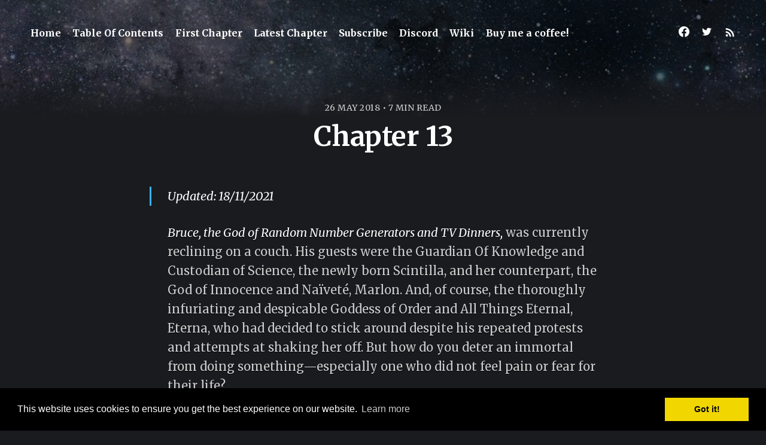

--- FILE ---
content_type: text/html; charset=utf-8
request_url: https://www.themagineer.com/chapter-13/
body_size: 12259
content:
<!DOCTYPE html>
<html lang="en">

<head>
    <meta charset="utf-8" />
    <meta http-equiv="X-UA-Compatible" content="IE=edge" />
    <meta name="viewport" content="width=device-width, initial-scale=1">
    <link rel="stylesheet" type="text/css" href="/assets/built/screen.css?v=80870a0fe2" />

    <title>Chapter 13</title>

    <link rel="canonical" href="https://www.themagineer.com/chapter-13/" />
    <meta name="referrer" content="no-referrer-when-downgrade" />
    
    <meta property="og:site_name" content="The Magineer" />
    <meta property="og:type" content="article" />
    <meta property="og:title" content="Chapter 13" />
    <meta property="og:description" content="Updated: 18/11/2021Bruce, the God of Random Number Generators and TV Dinners, was currently reclining on a couch. His guests were the Guardian Of Knowledge and Custodian of Science, the newly born Scintilla, and her counterpart, the God of Innocence and Naïveté, Marlon. And, of course, the thoroughly infuriating" />
    <meta property="og:url" content="https://www.themagineer.com/chapter-13/" />
    <meta property="og:image" content="https://www.themagineer.com/content/images/2018/06/themagineer.jpg" />
    <meta property="article:published_time" content="2018-05-26T19:11:15.000Z" />
    <meta property="article:modified_time" content="2021-11-18T12:51:49.000Z" />
    <meta property="article:tag" content="volume[0]" />
    
    <meta property="article:publisher" content="https://www.facebook.com/voodooattack" />
    <meta property="article:author" content="https://www.facebook.com/voodooattack" />
    <meta name="twitter:card" content="summary_large_image" />
    <meta name="twitter:title" content="Chapter 13" />
    <meta name="twitter:description" content="Updated: 18/11/2021Bruce, the God of Random Number Generators and TV Dinners, was currently reclining on a couch. His guests were the Guardian Of Knowledge and Custodian of Science, the newly born Scintilla, and her counterpart, the God of Innocence and Naïveté, Marlon. And, of course, the thoroughly infuriating" />
    <meta name="twitter:url" content="https://www.themagineer.com/chapter-13/" />
    <meta name="twitter:image" content="https://www.themagineer.com/content/images/2018/06/themagineer.jpg" />
    <meta name="twitter:label1" content="Written by" />
    <meta name="twitter:data1" content="Abdullah Ali" />
    <meta name="twitter:label2" content="Filed under" />
    <meta name="twitter:data2" content="volume[0]" />
    <meta name="twitter:site" content="@voodooattack" />
    <meta name="twitter:creator" content="@voodooattack" />
    <meta property="og:image:width" content="1080" />
    <meta property="og:image:height" content="1920" />
    
    <script type="application/ld+json">
{
    "@context": "https://schema.org",
    "@type": "Article",
    "publisher": {
        "@type": "Organization",
        "name": "The Magineer",
        "url": "https://www.themagineer.com/",
        "logo": {
            "@type": "ImageObject",
            "url": "https://www.themagineer.com/favicon.ico",
            "width": 48,
            "height": 48
        }
    },
    "author": {
        "@type": "Person",
        "name": "Abdullah Ali",
        "image": {
            "@type": "ImageObject",
            "url": "https://www.themagineer.com/content/images/2018/08/portrait.jpg",
            "width": 781,
            "height": 781
        },
        "url": "https://www.themagineer.com/author/abdullah/",
        "sameAs": [
            "https://www.facebook.com/voodooattack",
            "https://twitter.com/voodooattack"
        ]
    },
    "headline": "Chapter 13",
    "url": "https://www.themagineer.com/chapter-13/",
    "datePublished": "2018-05-26T19:11:15.000Z",
    "dateModified": "2021-11-18T12:51:49.000Z",
    "keywords": "volume[0]",
    "description": "&gt; Updated: 18/11/2021\nBruce, the God of Random Number Generators and TV Dinners, was currently\nreclining on a couch. His guests were the Guardian Of Knowledge and Custodian of\nScience, the newly born Scintilla, and her counterpart, the God of Innocence and\nNaïveté, Marlon. And, of course, the thoroughly infuriating and despicable\nGoddess of Order and All Things Eternal, Eterna, who had decided to stick around\ndespite his repeated protests and attempts at shaking her off. But how do you\ndeter an ",
    "mainEntityOfPage": {
        "@type": "WebPage",
        "@id": "https://www.themagineer.com/"
    }
}
    </script>

    <meta name="generator" content="Ghost 4.48" />
    <link rel="alternate" type="application/rss+xml" title="The Magineer" href="https://www.themagineer.com/rss/" />
    <script defer src="https://unpkg.com/@tryghost/portal@~1.22.0/umd/portal.min.js" data-ghost="https://www.themagineer.com/" crossorigin="anonymous"></script><style id="gh-members-styles">.gh-post-upgrade-cta-content,
.gh-post-upgrade-cta {
    display: flex;
    flex-direction: column;
    align-items: center;
    font-family: -apple-system, BlinkMacSystemFont, 'Segoe UI', Roboto, Oxygen, Ubuntu, Cantarell, 'Open Sans', 'Helvetica Neue', sans-serif;
    text-align: center;
    width: 100%;
    color: #ffffff;
    font-size: 16px;
}

.gh-post-upgrade-cta-content {
    border-radius: 8px;
    padding: 40px 4vw;
}

.gh-post-upgrade-cta h2 {
    color: #ffffff;
    font-size: 28px;
    letter-spacing: -0.2px;
    margin: 0;
    padding: 0;
}

.gh-post-upgrade-cta p {
    margin: 20px 0 0;
    padding: 0;
}

.gh-post-upgrade-cta small {
    font-size: 16px;
    letter-spacing: -0.2px;
}

.gh-post-upgrade-cta a {
    color: #ffffff;
    cursor: pointer;
    font-weight: 500;
    box-shadow: none;
    text-decoration: underline;
}

.gh-post-upgrade-cta a:hover {
    color: #ffffff;
    opacity: 0.8;
    box-shadow: none;
    text-decoration: underline;
}

.gh-post-upgrade-cta a.gh-btn {
    display: block;
    background: #ffffff;
    text-decoration: none;
    margin: 28px 0 0;
    padding: 8px 18px;
    border-radius: 4px;
    font-size: 16px;
    font-weight: 600;
}

.gh-post-upgrade-cta a.gh-btn:hover {
    opacity: 0.92;
}</style>
    <script defer src="/public/cards.min.js?v=80870a0fe2"></script>
    <link rel="stylesheet" type="text/css" href="/public/cards.min.css?v=80870a0fe2">
    <!-- Font Awesome -->
<link rel="stylesheet" href="//use.fontawesome.com/releases/v5.0.13/css/all.css" integrity="sha384-DNOHZ68U8hZfKXOrtjWvjxusGo9WQnrNx2sqG0tfsghAvtVlRW3tvkXWZh58N9jp" crossorigin="anonymous">

<!-- Merriweather -->
<link href="//fonts.googleapis.com/css?family=Merriweather:300,300i" rel="stylesheet">

<!-- Code highlighting -->
<link href="//cdnjs.cloudflare.com/ajax/libs/prism/1.6.0/themes/prism.min.css" rel="stylesheet" />

<!-- Modernizr -->
<script src="https://cdnjs.cloudflare.com/ajax/libs/modernizr/2.8.3/modernizr.min.js" integrity="sha256-0rguYS0qgS6L4qVzANq4kjxPLtvnp5nn2nB5G1lWRv4=" crossorigin="anonymous"></script>

<!-- Global site tag (gtag.js) - Google Analytics -->
<script async src="https://www.googletagmanager.com/gtag/js?id=G-Y8510TVFPP"></script>
<script>
  window.dataLayer = window.dataLayer || [];
  function gtag(){dataLayer.push(arguments);}
  gtag('js', new Date());
  gtag('config', 'G-Y8510TVFPP');
</script>

<script async src="https://www.google-analytics.com/analytics.js"></script>
<script async src="https://cdnjs.cloudflare.com/ajax/libs/autotrack/2.4.1/autotrack.js" integrity="sha256-vOtzmT0JTEyCHHVxkhEDvcjAXpCCxPxRPSRDWNU1k9s=" crossorigin="anonymous"></script>

<!-- Global site tag (gtag.js) - Google Analytics -->
<script async src="https://www.googletagmanager.com/gtag/js?id=G-Y8510TVFPP"></script>
<script>
  window.dataLayer = window.dataLayer || [];
  function gtag(){dataLayer.push(arguments);}
  gtag('js', new Date());

  gtag('config', 'G-Y8510TVFPP');
</script>

<style>
.slicknav_menu {
	display:none;
}
@media (max-width: 700px) {
	.site-nav-left {
    	padding: 2% !important;
	}
}
@media screen and (max-width: 40em) {
	/* the original menu */
	.js .site-nav, .js .site-header.outer, .js .slicknav_nav .darkmode-button, .js .slicknav_nav .infscroll-button  {
		display:none;
	}
	
	.js .slicknav_menu {
		display:block;
	}
    .js .slicknav_menu > .darkmode-button, .js .slicknav_menu > .infscroll-button {
        float: right;
        position: relative;
        vertical-align: middle;
        margin: 9px 5px 6px;
        padding: .438em .625em;
   }
}
.slicknav_menu {
    background: #090a0b no-repeat 50% !important;
}
.slicknav_btn {
    background-color: #555 !important;
}
</style>

<style>
    html:not(.js) pre code[class*="language-"] { 
        color: #e5eff5 !important; 
    }
    #mc_embed_signup form {
        background-color: #222;
    }
    pre {   
        background: #202124 !important;
    }
    pre a {
        color: white !important;
    }
    pre code[class*="language-"] {
        font-family: 'Source Code Pro', 'Consolas','Monaco','Andale Mono','Ubuntu Mono',monospace;
        text-shadow: none;
        font-weight: normal;
        color: white !important;
    }
    .gh-full-comments {
        text-align: center;
        min-height: 10vh;
        /* box-shadow: 0px 0px 5px 0px rgba(0,0,0,0.75); */
        border-radius: 5px;
        margin: 5px 5px;
        padding: 2%;
        display: flex;
        align-items: center;
        justify-content: center;
        background-color: #eee !important;
        margin-bottom: 40px;
    }
    .gh-full-comments iframe {
        background-color: white !important;
    }
        
    pre {
             background: #111;
       background-color: #111;
        border: 1px solid #444;
    }
    
    pre[class*="language-"] * {
        background: none transparent !important;
        text-shadow: 0 1px #111 !important;
    }
    
    pre code {
        white-space: pre-wrap !important;       /* css-3 */
        white-space: -moz-pre-wrap !important;  /* Mozilla, since 1999 */
        white-space: -pre-wrap !important;      /* Opera 4-6 */
        white-space: -o-pre-wrap !important;    /* Opera 7 */
        word-wrap: break-word !important;       /* Internet Explorer 5.5+ */
    }
    
    @media screen and (max-width: 25em) {
        .post-full-content, .post-full-content * {
            font-size: 95% !important;
        }        
    }
    
    .gh-full-comments {
        margin-left: 10vw;
        margin-right: 10vw;
    }
    .gh-footer {
        margin-top: 2vh;
    }
    .adsbygoogle-container {
    	text-align: center;
        margin-top: 2vh;
    }
 </style>

<link rel="stylesheet" type="text/css" href="//cdnjs.cloudflare.com/ajax/libs/cookieconsent2/3.0.3/cookieconsent.min.css" />
<script src="//cdnjs.cloudflare.com/ajax/libs/cookieconsent2/3.0.3/cookieconsent.min.js"></script>
<script>
window.addEventListener("load", function(){
window.cookieconsent.initialise({
  "palette": {
    "popup": {
      "background": "#000"
    },
    "button": {
      "background": "#f1d600"
    }
  }
})});
</script>

<!-- 
<script data-ad-client="ca-pub-4704152507895354" async src="https://pagead2.googlesyndication.com/pagead/js/adsbygoogle.js"></script>
-->
<style>:root {--ghost-accent-color: #15171A;}</style>

</head>

<body class="post-template tag-volume-0">

    <div class="gh-viewport">

        

<style type="text/css">
    .responsive-header-img {
        background-image: url(/content/images/size/w2000/2018/06/themagineer.jpg);
    }

    @media(max-width: 1000px) {
        .responsive-header-img {
            background-image: url(/content/images/size/w1200/2018/06/themagineer.jpg);
            background-image: -webkit-image-set(url(/content/images/size/w1200/2018/06/themagineer.jpg) 1x,
                url(/content/images/size/w2000/2018/06/themagineer.jpg) 2x);
            background-image: image-set(url(/content/images/size/w1200/2018/06/themagineer.jpg) 1x,
                url(/content/images/size/w2000/2018/06/themagineer.jpg) 2x);
        }
    }

    @media(max-width: 600px) {
        .responsive-header-img {
            background-image: url(/content/images/size/w600/2018/06/themagineer.jpg);
            background-image: -webkit-image-set(url(/content/images/size/w600/2018/06/themagineer.jpg) 1x,
                url(/content/images/size/w1200/2018/06/themagineer.jpg) 2x);
            background-image: image-set(url(/content/images/size/w600/2018/06/themagineer.jpg) 1x,
                url(/content/images/size/w1200/2018/06/themagineer.jpg) 2x);
        }
    }
</style>
<div class="outer site-header-background responsive-header-img">

 

        <header id="gh-head" class="gh-head ">

            <div class="gh-container">

                <nav class="gh-head-inner ">

                    <a class="gh-burger" role="button">
                        <div class="gh-burger-box">
                            <div class="gh-burger-inner"></div>
                        </div>
                    </a>

                    <h1 class="gh-burger-brand">The Magineer</h1>

                    <div class="gh-head-menu">
                        <ul class="nav">
    <li class="nav-home"><a href="https://www.themagineer.com/">Home</a></li>
    <li class="nav-table-of-contents"><a href="https://www.themagineer.com/#toc">Table Of Contents</a></li>
    <li class="nav-first-chapter"><a href="https://www.themagineer.com/chapter-1/">First Chapter</a></li>
    <li class="nav-latest-chapter"><a href="https://www.themagineer.com/volume-1-interlude-1-a-vision-from-beyond/">Latest Chapter</a></li>
    <li class="nav-subscribe"><a href="https://www.themagineer.com/subscribe/">Subscribe</a></li>
    <li class="nav-discord"><a href="https://discord.gg/KDFDbVj">Discord</a></li>
    <li class="nav-wiki"><a href="https://magineer.wikia.com/wiki/The_Magineer_Wiki">Wiki</a></li>
    <li class="nav-buy-me-a-coffee"><a href="https://buymeacoffee.com/voodooattack">Buy me a coffee!</a></li>
</ul>

                    </div>


                    <div class="gh-head-actions">
                        <div class="gh-head-actions-list">
                            <a href="https://www.facebook.com/voodooattack" title="Facebook" target="_blank"
                                rel="noopener"><svg xmlns="http://www.w3.org/2000/svg" xmlns:xlink="http://www.w3.org/1999/xlink" viewBox="0 0 1024 1018"><defs><path d="M.06.04H1024v1017.74H.06z"/></defs><g fill="none" fill-rule="evenodd"><path d="M1024 512C1024 229.23 794.77 0 512 0S0 229.23 0 512c0 255.554 187.231 467.37 432 505.78V660H302V512h130V399.2C432 270.88 508.438 200 625.39 200 681.407 200 740 210 740 210v126h-64.562C611.835 336 592 375.467 592 415.957V512h142l-22.7 148H592v357.78c244.769-38.41 432-250.226 432-505.78" fill="currentColor" /></g></svg></a>
                            <a href="https://twitter.com/voodooattack" title="Twitter" target="_blank"
                                rel="noopener"><svg xmlns="http://www.w3.org/2000/svg" viewBox="0 0 32 32"><path d="M30.063 7.313c-.813 1.125-1.75 2.125-2.875 2.938v.75c0 1.563-.188 3.125-.688 4.625a15.088 15.088 0 0 1-2.063 4.438c-.875 1.438-2 2.688-3.25 3.813a15.015 15.015 0 0 1-4.625 2.563c-1.813.688-3.75 1-5.75 1-3.25 0-6.188-.875-8.875-2.625.438.063.875.125 1.375.125 2.688 0 5.063-.875 7.188-2.5-1.25 0-2.375-.375-3.375-1.125s-1.688-1.688-2.063-2.875c.438.063.813.125 1.125.125.5 0 1-.063 1.5-.25-1.313-.25-2.438-.938-3.313-1.938a5.673 5.673 0 0 1-1.313-3.688v-.063c.813.438 1.688.688 2.625.688a5.228 5.228 0 0 1-1.875-2c-.5-.875-.688-1.813-.688-2.75 0-1.063.25-2.063.75-2.938 1.438 1.75 3.188 3.188 5.25 4.25s4.313 1.688 6.688 1.813a5.579 5.579 0 0 1 1.5-5.438c1.125-1.125 2.5-1.688 4.125-1.688s3.063.625 4.188 1.813a11.48 11.48 0 0 0 3.688-1.375c-.438 1.375-1.313 2.438-2.563 3.188 1.125-.125 2.188-.438 3.313-.875z"/></svg>
</a>
                            <a href="https://feedly.com/i/subscription/feed/https://www.themagineer.com/rss/" title="RSS"
                                target="_blank" rel="noopener"><svg xmlns="http://www.w3.org/2000/svg" viewBox="0 0 22 22"><circle cx="6.18" cy="17.82" r="2.18"/><path d="M4 4.44v2.83c7.03 0 12.73 5.7 12.73 12.73h2.83c0-8.59-6.97-15.56-15.56-15.56zm0 5.66v2.83c3.9 0 7.07 3.17 7.07 7.07h2.83c0-5.47-4.43-9.9-9.9-9.9z"/></svg>
</a>
                        </div>
                    </div>
                </nav>

            </div>



        </header>

        <main class="gh-main">

            

<article class="gh-article post tag-volume-0 no-image">

    <header class="gh-header gh-canvas">
        <span class="gh-post-meta"><time datetime="2018-05-26">26 May 2018</time> <span class="bull">&bull;</span> 7 min read</span>
        <h1 class="gh-title">Chapter 13</h1>


        <script>
            console.log("");
        </script>

    </header>

    <div class="gh-content gh-canvas">
        <blockquote>Updated: 18/11/2021</blockquote><p><em>Bruce, the God of Random Number Generators and TV Dinners,</em> was currently reclining on a couch. His guests were the Guardian Of Knowledge and Custodian of Science, the newly born Scintilla, and her counterpart, the God of Innocence and Naïveté, Marlon. And, of course, the thoroughly infuriating and despicable Goddess of Order and All Things Eternal, Eterna, who had decided to stick around despite his repeated protests and attempts at shaking her off. But how do you deter an immortal from doing something—especially one who did not feel pain or fear for their life?</p><p>He sighed. Such was the life of Gods. If they wanted to impose and nose around where they’re not welcomed, there was no way of stopping them. The current topic of conversation had taken a turn for the worse, too. This Scintilla was too smart for her own good. She was trying to corner and pressure him into helping her by sending out his minions to build her a Hall Of Knowledge.</p><p>He had to admit, she was ambitious, perhaps the most ambitious divine being he’d ever met. A fledgling God would never get a Hall this soon. What was worse is that she almost had him convinced. As for Marlon, he was perfectly happy riding a multi-dimensional, chaotic merry-go-round that was summoned for him earlier. Marlon was hooting and whooping in joy, seemingly really enjoying himself.</p><p>Scintilla gave him a scornful look and harrumphed.</p><p>“You don’t like games?” Boris asked casually.</p><p>“The only game a God can play is the game of dominion…” Scintilla brought up an old proverb.</p><p>“…and the pieces we sacrifice are the mortals we favour the most.” Brutus, God of Probable Improbability, realigned his antennae and completed the age-old adage.</p><p>“Would you sacrifice your [Harbinger]?” Eterna butted in with a stupid question.</p><p>She wasn’t just satisfied with listening in on their conversation. The putrid bitch!</p><p>“I would never sacrifice Ethan West,” Scintilla said simply.</p><p>“And why is that? He’s just a mortal,” Eterna persisted.</p><p>“Shoo!” <em>Jordon, the God of Square Circles and Gingerbread Dinosaurs</em>, tried to dismiss her with a wave of his claw, but she was persistent.</p><p>Scintilla answered anyway. “I have my reasons, and they do not concern you,” she said coldly. Smart girl, he liked her already.</p><p>He’d told the newcomers about Eterna’s standing order to kill the mortal. Eterna’s plans would have resulted in Scintilla and Marlon not existing, had they come to fruition before Ethan had become a [Harbinger]. Suffice it to say they were not pleased, and both of them were pissed at Eterna, despite her attempts at mollifying them through bribery. <em>Tyrone, God Of Disarray And Cottage Cheeses</em>, was extremely pleased with this outcome. Now that the stage was set, it was time to make his move.</p><p>“In regards to Ethan West,” he began, “have you considered a divine blessing?” he asked Scintilla.</p><hr><p>Ethan sat in The Matriarch’s tent, alone. His eyes were closed and he was drooling slightly from the corner of his mouth. He was currently undergoing a direct memory transfer from his AI.</p><p>A direct memory transfer was the best method to assimilate new information. Alas, it was also a very delicate procedure that required the AI’s full attention and could not be interrupted, lest there be grave consequences. The AI was currently busy remodelling and optimising neural pathways, inducing new connections and removing old ones, and Ethan was completely out of it.</p><p>Had he been aware, he would have wondered what the huge explosion that rocked the mountain was. Furthermore, he would have immediately bolted from the tent once he heard the screams coming from outside as the ground beneath his feet started shaking uncontrollably and began to crack. But he didn’t even flutter an eyelash when Kothar ran into the tent and shook him in an attempt to wake him up, or when the big man lifted him up in a fireman’s carry over his shoulders and ran outside through the previously dormant, and now stirring volcano.</p><p>He was in no condition to hear the cries of dismay or the screaming of children as the thousands of Krell people that were gathered here in celebration just minutes ago suddenly found themselves surrounded by cracks in the rock full of rising magma. He never felt the helplessness that Kothar and the tribesmen felt at their impending doom. Nor did he experience the feeling of inadequacy that the [Shamans] felt when they tried to use their magic to put out the infernos of hell itself and their group casting circle failed miserably at controlling the chaotic flows of the fiery semi-solid.</p><p>But when he finally awoke, he could see grim looks of acceptance in their eyes. They would all die here. He took a look around at the roiling magma and the wailing children, then he jumped from Kothar’s shoulder and ran forth, climbing a pole till he reached the highest point. They thought him mad; no pole could save him from the heat of magma. But then he shouted two words at the top of his lungs.</p><p>“[Adjust Entropy]!”</p><p>And suddenly there was stillness.</p><hr><p>Aylin Merza was terrified. She’d woken up in her raised cage once more, hours ago. She figured her captors had put her there after feeding her the vile pink potion that suppressed her magic casting.</p><p>And now, said cage was shaking madly and had lava flowing underneath it. It all happened so quickly, she couldn’t believe it. An explosion had rocked the mountains and the ground cracked. Then streams of magma flowed out to fill the space underneath her with fiery death. What was she going to do?</p><p>Suddenly a shout sounded throughout the volcano.</p><p>“[Adjust Entropy]!”</p><p>And just like that, everything was still once more. The lava stopped flowing, and the ground stopped shaking. Was that… Ethan West? And what kind of spell or skill was that? How does one ‘adjust the entropy’ of a volcanic eruption? Her eyes gleamed as she thought of the applications of such an ability. If it turned out to be a spell, she had to learn it. If not, she wanted the class for herself.</p><p>Thankfully, she was well learned and knew what entropy represented, of course—the degree of chaos in a magical reaction, according to her studies at the Magisterium—and the idea of controlling such an aspect filled her with glee. Controlling entropy would be a god-like power for a [Pyromancer] like her. She could fine-tune her control over the element of fire, or even make it explode violently like some of the explosive potions that alchemists made. More importantly, she would be able to develop and cast her own legendary spell, one that could flatten a country with mythical frozen fire from a spell, like the infamous [Frozen Sun] from that old myth.</p><p>That would be a nice boost to her power, and just thinking of all the prospects for research filled her with an uncontrollable urge to obtain this ability. Once more, she found herself looking to Ethan West for answers and information. It appeared that this human was going to be important to her, just as she’d thought. Maybe she’d put off her next escape plan for now. She smiled and gently patted the invisible amulet hidden in plain sight around her neck.</p><hr><p>Eragoth, Matriarch of The Krell people, lay wounded and broken in a deep jagged gorge, a gorge that was created by an explosion she was just at the epicentre of. That damn old and stubborn Polarii had blown himself up to try and kill her. What was worse was the magma flowing all around her. As a creature of fire, she did not fear the magma. But it was getting deeper, and she was about to slowly drown.</p><p>And an uncontrollable storm was still raging in the skies.</p><p>Was this the end for her? The end of the Krell people? If she was not around to control the volcano, they would be driven out of their sacred gathering place, just as they were once driven out of their homes in the Krashi plains by The Empire. Sadly, she had no power left to control the volcanic eruption that was about to happen. This was the end. Or so she thought until her draconic hearing picked up a distant shout.</p><p>“[Adjust Entropy]!”</p><p>Was that the otherworlder? Did he just cast a spell or had he used a skill? Didn’t he say he didn’t have any such ability? Right now, she didn’t care. The magma stopped rising and the shaking stopped. That was enough. She would thank him later. He turned out to be useful, after all. She lay back down and let her body heal its injuries. It would be a long time before she was back to full strength.</p><hr><p>At the Krell gathering, a very peculiar scene could be observed. Ethan was gripping the tip of a totem pole, a group of Krell shamans surrounding him. They were all linked in a circle and channelling vast amounts of mana to support his sustained spell. In fact, the amounts of mana going through his body right now were at the edge of mortal tolerance. Any more and his body would begin to destabilise. He gritted his teeth and kept the pressure, the volcano fighting his control. It wanted to erupt.</p><p>But his tenacity would not be challenged, he had to force it to stay dormant no matter what. The fate of thousands of human beings rested on his shoulders. And there were the screams of the children! They tugged at his heartstrings and he knew that he had to save them no matter what. They would have a future and he had to make sure it stayed that way. More blood flowed out of his nostrils, but he would not break. Not today.</p><p><strong>&lt;WARNING: HOST IS REACHING CRITICAL SATURATION POINT! RECOMMEND CESSATION OF ACTIVITY IMMEDIATELY!&gt;</strong></p><p>His AI kept warning him. He paid it no mind.</p><p>Just giving the people around him a chance to escape was enough. They were currently evacuating everyone. He would remain behind with the [Shamans] and accept his fate. But then, a new message appeared in his log and a golden halo could be seen surrounding him.</p><ul><li><strong><strong><strong>You have been blessed by The Guardian of Knowledge and Custodian of Science, Scintilla!</strong></strong></strong></li><li><strong><strong><strong>Your wisdom is fortified! (+5 WIS)</strong></strong></strong></li><li><strong><strong><strong>Your intelligence is fortified! (+5 INT)</strong></strong></strong></li><li><strong><strong><strong>You receive 3 SP.</strong></strong></strong></li></ul><p>He felt like a fish thrown back into the water as he struggled and opened the status screens.</p><p>He put all of his 10 AP into intelligence and wisdom. Then he purchased [Stabilise] for 4 SP.</p><!--kg-card-begin: html--><table style="width: 623px;"><colgroup><col width="102" /><col width="100" /><col width="85" /><col width="230" /><col width="106" /></colgroup>
<tbody>
<tr>
<td style="width: 102.833px;">
<p dir="ltr">SKILL</p>
</td>
<td style="width: 99.1667px;">
<p dir="ltr">LEVEL</p>
</td>
<td style="width: 85px;">
<p dir="ltr">COST</p>
</td>
<td style="width: 230px;">
<p dir="ltr">DESCRIPTION</p>
</td>
<td style="width: 106px;">
<p dir="ltr">ORIGIN</p>
</td>
</tr>
<tr>
<td style="width: 102.833px;">
<p dir="ltr" style="text-align: right;">Stabilise</p>
<p dir="ltr" style="text-align: right;">(Active)</p>
</td>
<td style="width: 99.1667px;">
<p dir="ltr" style="text-align: center;">1 (0%)</p>
</td>
<td style="width: 85px;">
<p dir="ltr" style="text-align: center;">~</p>
</td>
<td style="width: 230px;">
<p dir="ltr">Allows you to stabilise any chaotic reaction, quickly bringing down the energy of an unstable system, chemical reaction, spell, or machine.</p>
</td>
<td style="width: 106px;">
<p dir="ltr" style="text-align: right;">[Chaos&nbsp;</p>
<p dir="ltr" style="text-align: right;">Engineer,</p>
<p dir="ltr" style="text-align: right;">&nbsp;Level 5]</p>
</td>
</tr>
</tbody>
</table><!--kg-card-end: html--><p>“[Stabilise]!” he wheezed.</p><p>A massive amount of mana was channelled through him in a flood. He then collapsed and fell from his precarious perch.</p><hr><p>Jarret Lytell was currently hiding under a bush with two soldiers by his side. This was the third Krell patrol they’d encountered so far. He’d managed to put a good distance between his group and that dragoness, and he was thankful to [Commander] Talius for ordering him to withdraw. But this patrol was blocking a critical mountain pass, and there was no way around them.</p><p>He didn’t particularly want to fight them, to be frank, but it looked like the outcome was unavoidable. Oh, how he hated fighting. It was uncultured, undignified. A savage way of resolving conflict! But he had his orders, and he was going to carry them out, no matter what.</p><p>This group looked determined not to let anyone pass through—even the mountain goats couldn’t pass by them. They were studiously guarding the pass. Besides, they outnumbered his group three to one!</p><p>He sighed and ordered the two soldiers to be prepared. Then he cast his first spell, ‘Ice Arrow’. It struck a guardsman in the knee. He screamed loudly.</p><p>Then the battle was joined once more.</p>
    </div>

    <footer class="gh-footer gh-canvas">

        <div class="gh-post-authors">
            Written by <a href="/author/abdullah/">Abdullah Ali</a>
        </div>


    </footer>

</article>

<aside class="gh-readmore">
    <div class="gh-readmore-inner gh-container">
        <div class="gh-readmore-prev">
            <a href="/chapter-12/">
                <svg viewBox="0 0 17 27" xmlns="http://www.w3.org/2000/svg"><path d="M15.54 2.426l-13.143 11.5 13.143 11.5" stroke-width="3" stroke="currentColor" fill="none" fill-rule="evenodd" stroke-linecap="round" stroke-linejoin="round"/></svg>&nbsp;<h4>Chapter 12</h4>
            </a>
        </div>
        <div class="gh-readmore-next">
            <a href="/chapter-14/"><h4>Chapter 14</h4>&nbsp;<svg viewBox="0 0 18 27" xmlns="http://www.w3.org/2000/svg"><path d="M2.397 25.426l13.143-11.5-13.143-11.5" stroke-width="3" stroke="currentColor" fill="none" fill-rule="evenodd" stroke-linecap="round" stroke-linejoin="round"/></svg>
</a>
        </div>
    </div>
</aside>



        </main>

        <div class="gh-hr"></div>

        <footer class="gh-foot">
            <div class="gh-container">
                <div class="gh-foot-menu">
                    <ul class="nav">
    <li class="nav-home"><a href="https://www.themagineer.com/">Home</a></li>
    <li class="nav-table-of-contents"><a href="https://www.themagineer.com/#toc">Table Of Contents</a></li>
    <li class="nav-first-chapter"><a href="https://www.themagineer.com/chapter-1/">First Chapter</a></li>
    <li class="nav-latest-chapter"><a href="https://www.themagineer.com/volume-1-interlude-1-a-vision-from-beyond/">Latest Chapter</a></li>
    <li class="nav-subscribe"><a href="https://www.themagineer.com/subscribe/">Subscribe</a></li>
    <li class="nav-discord"><a href="https://discord.gg/KDFDbVj">Discord</a></li>
    <li class="nav-wiki"><a href="https://magineer.wikia.com/wiki/The_Magineer_Wiki">Wiki</a></li>
    <li class="nav-buy-me-a-coffee"><a href="https://buymeacoffee.com/voodooattack">Buy me a coffee!</a></li>
</ul>

                </div>
                <div class="gh-foot-meta">
                    Published with <a href="https://ghost.org" target="_blank" rel="noopener">Ghost</a>
                </div>
            </div>
        </footer>

    </div>


    <script src="/assets/built/jquery-3.4.1.min.js?v=80870a0fe2"></script>


    <script>
        $(document).ready(function () {
            // Mobile Menu Trigger
            $('.gh-burger').click(function () {
                $('body').toggleClass('gh-head-open');
            });
        });
    </script>

    <script src="/assets/built/jquery.fitvids.js?v=80870a0fe2"></script>
    <script>
        var images = document.querySelectorAll('.kg-gallery-image img');
        images.forEach(function (image) {
            var container = image.closest('.kg-gallery-image');
            var width = image.attributes.width.value;
            var height = image.attributes.height.value;
            var ratio = width / height;
            container.style.flex = ratio + ' 1 0%';
        });
        $(document).ready(function () {
            var $postContent = $(".gh-content");
            $postContent.fitVids();
        });
    </script>

    <script>
function appendAd() {
    // sorry dudes! these are the ads in between chapters in infinite scrolling mode!
    // it's in base64 because I don't want headaches with script tags!
    $('.post:last').append(
        '<section class="adsbygoogle-container">' +
        atob('[base64]') +
        '</section>'
    );
}

function loadTalk() {
  appendAd();
  return;
  /* var articles = document.getElementsByClassName('gh-article post');
  if (articles.length === 1) {
    var coral = document.createElement('section');
    coral.className = "gh-full-comments";
    coral.setAttribute('id', 'coral_thread');
    var main = document.getElementsByClassName('gh-main');
    main[0].appendChild(coral);
    Coral.Talk.render(coral, { 
          talk: "https://talk.themagineer.com",
          asset_url: "https://www.themagineer.com" + window.location.pathname,
    });
  }*/
}
</script>

<!-- 
<script src="https://talk.themagineer.com/static/embed.js" defer onload="loadTalk()"></script>
-->

<script type="application/javascript">
jQuery(document).ready(function($) {
    $('pre code[class*="language-"]').each(function(){
		var code = $(this);
		var show = $('<a>Show Code Block<a>');
		show.click(function(e){
            e.preventDefault();
			code.slideToggle('slow');
            show.remove();
            return false;
		});
		code.parent().prepend(show);
		code.hide();
    });
});
</script>

<script type="text/javascript" src="//downloads.mailchimp.com/js/signup-forms/popup/unique-methods/embed.js" data-dojo-config="usePlainJson: true, isDebug: false"></script>
<script type="text/javascript" src="//www.themagineer.com/external/prism.min.js"></script>  
<script type="text/javascript" src="//www.themagineer.com/external/prism-jsx.min.js"></script>

</body>

</html>


--- FILE ---
content_type: text/css; charset=UTF-8
request_url: https://www.themagineer.com/assets/built/screen.css?v=80870a0fe2
body_size: 6269
content:
@import url("https://fonts.googleapis.com/css2?family=Merriweather:ital,wght@0,300;0,400;0,700;1,300;1,400;1,700&display=swap");:root{--color-primary:#3eb0ef;--color-base:#131313;--color-border:#ddd;--color-bg:#f5f5f5;--color-success:#80b912;--color-error:#f05230;--color-background:#e5eff5;--font-sans-serif:"Merriweather",-apple-system,BlinkMacSystemFont,"Segoe UI","Roboto","Oxygen","Ubuntu","Cantarell","Fira Sans","Droid Sans","Helvetica Neue",sans-serif;--font-serif:"Merriweather",Georgia,Times,serif;--font-mono:Menlo,Courier,monospace;--font-light:100;--font-normal:400;--font-bold:700;--font-heavy:800;--xlarge:1680px;--large:1280px;--medium:980px;--small:740px;--xsmall:480px;--height:4rem;--margin:2rem;--radius:0.5rem}*,:after,:before{box-sizing:border-box}html{overflow-x:hidden;overflow-y:scroll;font-size:62.5%;-webkit-tap-highlight-color:rgba(0,0,0,0)}body{min-height:100vh;color:color(var(--color-base) l(20%));font-family:var(--font-serif);font-size:1.5rem;line-height:1.6em;font-weight:400;font-style:normal;background:#fff;scroll-behavior:smooth;overflow-x:hidden;-webkit-font-smoothing:antialiased;-moz-osx-font-smoothing:grayscale}blockquote,body,dd,dl,figcaption,figure,form,hr,li,ol,p,pre,table,ul,video{margin:0;padding:0}ol[class],ul[class]{padding:0;list-style:none}img{display:block;max-width:100%}button,input,select,textarea{font:inherit;-webkit-appearance:none}fieldset{margin:0;padding:0;border:0}label{font-size:.9em;font-weight:700}hr,label{display:block}hr{position:relative;width:100%;height:1px;border:0;border-top:1px solid;opacity:.2}::-moz-selection{text-shadow:none;background:#cbeafb}::selection{text-shadow:none;background:#cbeafb}mark{background-color:#fdffb6}small{font-size:80%}sub,sup{position:relative;font-size:75%;line-height:0;vertical-align:baseline}sup{top:-.5em}sub{bottom:-.25em}ul:not([class]) li+li{margin-top:.6em}a:not([class]){color:color(var(--color-primary) l(-5%));-webkit-text-decoration-skip:ink;text-decoration-skip-ink:auto}a[class]{color:inherit;text-decoration:none;transition:.4s ease}a[class]:hover{transition:.2s ease}h1,h2,h3,h4,h5,h6{margin:0;line-height:1.15em;font-weight:700}h1{font-size:4.6rem;letter-spacing:-.5px}@media (max-width:500px){h1{font-size:2.7rem}}h2{font-size:3.6rem}@media (max-width:500px){h2{font-size:2.2rem}}h3{font-size:3.2rem}@media (max-width:500px){h3{font-size:1.8rem}}h4{font-size:2.6rem}h5{font-size:2.4rem}h6{font-size:2.2rem}@media (prefers-reduced-motion:reduce){*{-webkit-animation-duration:.01ms!important;animation-duration:.01ms!important;-webkit-animation-iteration-count:1!important;animation-iteration-count:1!important;transition-duration:.01ms!important;scroll-behavior:auto!important}}.gh-input,.gh-textarea{background:var(--color-bg);border-radius:var(--radius);border:none;border:1px solid var(--color-border);color:inherit;display:block;outline:0;padding:0 .6em;text-decoration:none;width:100%}.gh-input:focus{border-color:var(--color-primary)}.gh-select{height:var(--height);padding-right:var(--height);text-overflow:ellipsis}.gh-select option{color:var(--color-primary);background:var(--color-bg)}.gh-select:focus::-ms-value{background-color:transparent}.gh-select::-ms-expand{display:none}.gh-input,.gh-select{height:var(--height)}.gh-textarea{padding:.3em .6em;resize:vertical}.gh-check{display:block;margin-right:-2em;opacity:0;width:1em;z-index:-1}.gh-check+label{display:flex;align-items:center;color:var(--color-base);cursor:pointer;font-size:1em;font-weight:var(--font-normal);padding-left:calc(var(--height)*0.6 + .75em);padding-right:2rem;position:relative;-webkit-user-select:none;-moz-user-select:none;-ms-user-select:none;user-select:none}.gh-check+label:before{background:var(--color-bg);border-radius:var(--radius);border:1px solid var(--color-border);content:"";display:inline-block;height:calc(var(--height)*0.6);line-height:calc(var(--height)*0.56);text-align:center;width:calc(var(--height)*0.6);margin-right:1rem}.gh-check:checked+label:before{background:var(--color-primary);border-color:var(--color-primary);color:var(--color-bg);content:"✓"}.gh-check:focus+label:before{border-color:var(--color-primary);box-shadow:0 0 0 1px var(--color-primary)}.gh-check+label:before{border-radius:var(--radius);border-radius:100%}.gh-button{display:inline-block;min-width:75px;height:var(--height);padding:0 2rem;border:0;border-radius:var(--radius);cursor:pointer;font-family:var(--font-sans-serif);font-size:1.4rem;font-weight:var(--font-normal);line-height:var(--height);text-align:center;text-decoration:none;white-space:nowrap;-webkit-appearance:none;-moz-appearance:none;appearance:none;transition:.4s ease}.gh-button.gh-button-fit{width:100%}.gh-button.gh-button-small{height:calc(var(--height)*0.9);line-height:calc(var(--height)*0.9);padding:0 1.5rem;font-size:1.2rem}.gh-button.gh-button-large{height:calc(var(--height)*1.2);line-height:calc(var(--height)*1.2);padding:0 2.5rem;font-size:1.7rem}.gh-button.gh-button-disabled,.gh-button:disabled{pointer-events:none;opacity:.4}.gh-button{color:var(--color-primary)!important;background-color:transparent;box-shadow:inset 0 0 0 2px var(--color-primary)}.gh-button:hover{text-decoration:none;color:color(var(--color-primary) l(-15%))!important;box-shadow:inset 0 0 0 2px color(var(--color-primary) l(-10%));transition:.2s ease}.gh-button.gh-button-primary{color:#fff!important;background-color:var(--color-primary);box-shadow:none}.gh-button.gh-button-primary:hover{background-color:color(var(--color-primary) l(-10%))}.gh-head{display:flex;flex-wrap:wrap;font-size:1.6rem;line-height:1.3em;background:linear-gradient(rgba(0,0,0,.15),transparent)}.gh-head .gh-container{max-width:unset}.site-header-background:after,.site-header-background:before{content:"";position:absolute;top:0;right:0;left:0;z-index:10;display:block}.site-header-background:before{background:rgba(0,0,0,.6)}.gh-head a{color:inherit;text-decoration:none}.gh-head-inner{display:flex;grid-gap:40px;padding:3vw 4vw;margin:0;grid-template-columns:1fr auto 1fr;grid-auto-flow:row dense;justify-content:space-between;background:rgba(0,0,0,.5)}.gh-head-inner-home{border-radius:5px}.gh-head-brand{grid-column-start:2;display:flex;flex-wrap:wrap;align-items:center;align-self:center;text-align:center;width:100%;font-weight:bolder;color:#fff;font-size:larger;background:rgba(25,27,31,.5)}.gh-head-brand h1{font-size:5.5rem}.gh-head-brand p{max-width:60vw;margin:2vh auto 0}.gh-head-site-title{display:inline-block}.gh-head-logo{display:block;width:100%;padding:10px 0;font-weight:600;font-size:2.2rem;line-height:1.2em}.home-template .gh-head-brand{padding:0 5vw 5vh;background:rgba(0,0,0,.5)}.gh-head-logo img{max-height:40px}.gh-head-menu{display:flex;align-items:center;width:100%}.gh-head-menu .nav{display:inline-flex;flex-wrap:wrap;align-items:center;list-style:none;font-weight:bolder;color:#fff}.gh-head-menu .nav li{margin:0 1.5vw 0 0;padding:0}.gh-head-menu .nav a{display:inline-block;padding:5px 0}.gh-head-menu .nav-current a{box-shadow:inset 0 -1px 0 0 currentcolor}.gh-head-actions{display:flex;list-style:none;text-align:right;color:#fff}.gh-head-actions,.gh-head-actions-list{justify-content:flex-end;align-items:center}.gh-head-actions-list{display:inline-flex}.gh-head-actions-list a:not([class]){display:inline-block;margin:0 0 0 1.5vw;padding:5px 0}.gh-burger,.gh-burger-brand{position:relative;display:none;cursor:pointer}.gh-burger-box{position:relative;display:flex;align-items:center;justify-content:center;width:33px;height:33px}.gh-burger-inner{width:100%;height:100%}.gh-burger-box:before{transition:transform .3s cubic-bezier(.2,.6,.3,1),width .3s cubic-bezier(.2,.6,.3,1)}.gh-burger-box:before,.gh-burger-inner:after,.gh-burger-inner:before{position:absolute;display:block;top:0;left:0;bottom:0;margin:auto;content:"";width:100%;height:1px;background:currentcolor;will-change:transform,width}.gh-burger-inner:after,.gh-burger-inner:before{transition:transform .25s cubic-bezier(.2,.7,.3,1),width .25s cubic-bezier(.2,.7,.3,1)}.gh-burger-inner:before{transform:translatey(-6px)}.gh-burger-inner:after{transform:translatey(6px)}body:not(.gh-head-open) .gh-burger:hover .gh-burger-inner:before{transform:translatey(-8px)}body:not(.gh-head-open) .gh-burger:hover .gh-burger-inner:after{transform:translatey(8px)}.gh-head-open .gh-burger-box:before{width:0;transform:translatex(19px);transition:transform .2s cubic-bezier(.2,.7,.3,1),width .2s cubic-bezier(.2,.7,.3,1)}.gh-head-open .gh-burger-inner:before{width:26px;transform:translatex(6px) rotate(135deg)}.gh-head-open .gh-burger-inner:after{width:26px;transform:translatex(6px) rotate(-135deg)}.gh-head-brandnavactions .gh-head-brand{grid-column-start:1}.gh-head-brandnav .gh-container{grid-gap:0;grid-template-columns:auto -webkit-max-content -webkit-max-content;grid-template-columns:auto max-content max-content}.gh-head-brandnav .gh-head-brand{grid-column-start:1}.gh-head-brandnav .gh-head-menu{margin-left:40px}.gh-head-brandnav .gh-head-menu .nav li{margin:0 0 0 1.5vw;padding:0}.gh-head-stacked .gh-container{grid-template-columns:1fr;grid-gap:2vmin}.gh-head-stacked .gh-head-brand{grid-column-start:1;width:100%;max-width:none;display:flex;justify-content:center;text-align:center}.gh-head-stacked .gh-head-actions,.gh-head-stacked .gh-head-actions-list,.gh-head-stacked .gh-head-menu{justify-content:center}.gh-head-stacked .gh-head-actions a:first-child svg{margin-left:0}@media (max-width:900px){.gh-burger,.gh-burger-brand{display:inline-block}#gh-head{transition:all .4s ease-out;overflow:hidden}#gh-head .gh-head-inner{height:100%;grid-template-columns:1fr}#gh-head .gh-head-brand{position:relative;z-index:10;grid-column-start:auto;max-width:none;display:flex;align-items:center;justify-content:space-between;-webkit-user-select:none;-moz-user-select:none;-ms-user-select:none;user-select:none}#gh-head .gh-head-logo{font-size:2.2rem}#gh-head .gh-head-logo img{max-height:40px}#gh-head .gh-head-menu{align-self:center;display:flex;flex-direction:column;align-items:center;text-align:center;margin:0 0 10vh;font-weight:300;font-size:3.6rem;line-height:1.1em}#gh-head .gh-head-menu .nav li{margin:5px 0}#gh-head .gh-head-menu .nav a{padding:8px 0}#gh-head .gh-head-menu .nav{display:flex;flex-direction:column;align-items:center}#gh-head .gh-head-actions{padding:20px 0;justify-content:center;text-align:left}#gh-head .gh-head-actions a{margin:0 10px}#gh-head .gh-head-actions,#gh-head .gh-head-menu{display:none}.gh-head-open{overflow:hidden;height:100vh}.gh-head-open #gh-head{position:fixed;top:0;right:0;bottom:0;left:0;z-index:900;overflow-y:scroll;background-color:rgba(25,27,31,.76)}.gh-head-open #gh-head .gh-head-inner{grid-template-rows:auto 1fr auto;flex-direction:column}.gh-head-open #gh-head .gh-container,.gh-head-open #gh-head .gh-head-inner .gh-burger-brand{width:100%;text-align:center}.gh-head-open #gh-head .gh-head-menu{margin-bottom:1vh}.gh-head-open #gh-head .gh-head-actions,.gh-head-open #gh-head .gh-head-menu{display:flex}#gh-head .gh-head-brand{display:none}}@media (max-width:600px){#gh-head .gh-head-menu{font-size:6vmin}}.gh-canvas{display:grid;grid-template-columns:[full-start] minmax(calc((100% - 1200px)/2),1fr) [wide-start] auto [main-start] 720px [main-end] auto [wide-end] minmax(calc((100% - 1200px)/2),1fr) [full-end]}@media (max-width:1296px){.gh-canvas{grid-template-columns:[full-start] 4vw [wide-start] auto [main-start] 720px [main-end] auto [wide-end] 4vw [full-end]}}@media (max-width:778px){.gh-canvas{grid-template-columns:[full-start] 4vw [wide-start] 0 [main-start] auto [main-end] 0 [wide-end] 4vw [full-end]}}.gh-canvas>*{grid-column:main-start/main-end}.kg-width-wide{grid-column:wide-start/wide-end}.kg-width-full{grid-column:full-start/full-end}.kg-width-full img{width:100%}.gh-content>*+*{margin-top:4vmin;color:hsla(0,0%,100%,.8);line-height:1.5}.gh-content em{color:#fff}.gh-content>[id]+*{margin-top:1.5rem}.gh-content [id]:not(:first-child){margin:1.5em 0 0}.gh-content [id]+.kg-card,.gh-content blockquote+.kg-card{margin-top:6vmin}.gh-content blockquote p{margin-top:1.2rem}.gh-canvas>blockquote,.gh-canvas>dl,.gh-canvas>ol,.gh-canvas>p,.gh-canvas>ul{font-family:var(--font-serif);font-weight:400;font-size:2rem;line-height:1.6em}.gh-content>dl,.gh-content>ol,.gh-content>ul{padding-left:1.9em}.gh-canvas p{text-shadow:0 1px 1px #000}.gh-content hr{margin-top:6vmin}.gh-content hr+*{margin-top:6vmin!important}.gh-content blockquote{position:relative;font-style:italic}.gh-content blockquote:before{content:"";position:absolute;left:-1.5em;top:0;bottom:0;width:.3rem;background:var(--color-primary)}@media (max-width:650px){.gh-canvas blockquote,.gh-canvas dl,.gh-canvas ol,.gh-canvas p,.gh-canvas ul{font-size:1.8rem}.gh-content blockquote:before{left:-4vw}}.kg-card+:not(.kg-card):not([id]),:not(.kg-card):not([id])+.kg-card{margin-top:6vmin}.kg-card figcaption{padding:1.5rem 1.5rem 0;text-align:center;color:rgba(0,0,0,.5);font-weight:600;font-size:1.3rem;line-height:1.4em}.kg-card figcaption strong{color:rgba(0,0,0,.8)}.gh-canvas :not(pre) code{vertical-align:middle;padding:.15em .4em;border:2px groove coral;font-weight:400!important;font-size:.9em;line-height:1em;color:#dc0050;background:none transparent;border-radius:.25em}.gh-canvas>pre{overflow:scroll;padding:16px 20px;background:#111;background-color:#111;border:1px solid #444;color:#fff;border-radius:5px;box-shadow:0 2px 6px -2px rgba(0,0,0,.1),0 0 1px rgba(0,0,0,.4)}.gh-canvas pre code{font-family:var(--font-mono);white-space:pre-wrap!important;white-space:-moz-pre-wrap!important;white-space:-pre-wrap!important;white-space:-o-pre-wrap!important;word-wrap:break-word!important}.kg-embed-card{display:flex;flex-direction:column;align-items:center;width:100%}.kg-image-card img{margin:auto}.kg-gallery-card+.kg-gallery-card{margin-top:.75em}.kg-gallery-container{position:relative}.kg-gallery-row{display:flex;flex-direction:row;justify-content:center}.kg-gallery-image img{display:block;margin:0;width:100%;height:100%}.kg-gallery-row:not(:first-of-type){margin:.75em 0 0}.kg-gallery-image:not(:first-of-type){margin:0 0 0 .75em}.kg-bookmark-card,.kg-bookmark-publisher{position:relative}.kg-bookmark-container,.kg-bookmark-container:hover{display:flex;flex-wrap:wrap;flex-direction:row-reverse;color:currentColor;background:hsla(0,0%,100%,.6);font-family:var(--font-sans-serif);text-decoration:none;border-radius:5px;box-shadow:0 2px 6px -2px rgba(0,0,0,.1),0 0 1px rgba(0,0,0,.4);overflow:hidden}.kg-bookmark-content{flex-basis:0;flex-grow:999;padding:20px;order:1}.kg-bookmark-title{font-weight:600;font-size:1.5rem;line-height:1.3em}.kg-bookmark-description{max-height:45px;margin:.5em 0 0;font-size:1.4rem;line-height:1.55em;opacity:.8}.kg-bookmark-metadata{margin-top:20px;display:flex;align-items:center;font-weight:500;font-size:1.3rem;line-height:1.3em;white-space:nowrap;overflow:hidden;text-overflow:ellipsis}.kg-bookmark-description{display:-webkit-box;-webkit-box-orient:vertical;-webkit-line-clamp:2;overflow:hidden}.kg-bookmark-icon{display:inline-block;width:16px;height:16px}.kg-bookmark-thumbnail{display:flex;flex-basis:24rem;flex-grow:1;justify-content:flex-end}.kg-bookmark-thumbnail img{max-width:100%;height:auto;vertical-align:bottom;-o-object-fit:cover;object-fit:cover}.kg-bookmark-author{white-space:nowrap;text-overflow:ellipsis;overflow:hidden}.kg-bookmark-publisher:before{content:"•";margin:0 .5em}.kg-width-full.kg-card-hascaption{display:grid;grid-template-columns:inherit}.kg-width-wide.kg-card-hascaption img{grid-column:wide-start/wide-end}.kg-width-full.kg-card-hascaption img{grid-column:1/-1}.kg-width-full.kg-card-hascaption figcaption{grid-column:main-start/main-end}.gh-content table{border-collapse:collapse;width:100%;border:2px solid #333}.gh-content th{padding:.5em .8em;text-align:left;font-size:1.4em;text-transform:uppercase}.gh-content td{padding:.4em .7em;font-size:1.2em}.gh-content tbody tr:nth-child(odd){background-color:rgba(0,0,0,.1);padding:1px}.gh-content tbody tr:nth-child(2n+2) td:last-child{box-shadow:inset 1px 0 rgba(0,0,0,.1),inset -1px 0 rgba(0,0,0,.1)}.gh-content tbody tr:nth-child(2n+2) td{box-shadow:inset 1px 0 rgba(0,0,0,.1)}.gh-content tbody tr:last-child{border-bottom:1px solid rgba(0,0,0,.1)}.gh-content table{grid-column:wide-start/wide-end}@media only screen and (max-width:992px){.gh-content table strong,.gh-content table td,.gh-content table th{font-weight:400;font-size:small}.gh-content table{grid-column:full-start/full-end;margin-left:1vw;margin-right:1vw;max-width:95vw;min-width:50vw;border-collapse:collapse;border-spacing:0;display:block;position:relative}.gh-content table thead{height:100%}.gh-content table td:empty:before{content:"\00a0"}.gh-content table td,.gh-content table th{margin:0;vertical-align:top}.gh-content table th{text-align:left}.gh-content table thead{display:block;float:left}.gh-content table thead tr{display:flex;height:100%;width:100%;flex-direction:column;align-items:end;padding:0 10px 0 0}.gh-content table thead tr th:before{content:"\00a0"}.gh-content table tbody{display:flex;width:auto;overflow-x:auto}.gh-content table tbody tr{display:inline-block;vertical-align:top}.gh-content table th{display:block;text-align:right}.gh-content table td{display:block;min-height:1.25em;text-align:left;width:-webkit-max-content;width:-moz-max-content;width:max-content;max-width:35vw}.gh-content table tr{border-bottom:none;padding:0 10px}.gh-content table thead{border:0;border-right:1px solid rgba(0,0,0,.12)}}.gh-readmore{padding:8vmin 4vw;font-size:2.6rem}.gh-readmore-inner{display:grid;grid-gap:8vmin;grid-template-columns:1fr 1fr}.gh-readmore-next{justify-content:flex-end;text-align:right}.gh-readmore a{display:flex;color:currentColor;text-decoration:none}.gh-readmore h4{width:100%;font-size:inherit}.gh-readmore svg{display:inline-block;vertical-align:middle;height:1em;margin:.15em 0 0}.gh-readmore h4+svg,.gh-readmore svg+h4{margin-left:2vmin}@media (max-width:700px){.gh-readmore{font-size:1.6rem}.gh-readmore svg{margin:.1em 0 0}}.gh-auth-form{width:100%;max-width:600px;margin:0 auto 10vmin;text-align:center}.gh-auth-title{margin:0 0 .1em;font-size:4.2rem}.gh-auth-form p{margin:10px 0 4vmin;font-size:1.7rem;color:rgba(0,0,0,.6)}.gh-auth-form p small{display:inline-block;margin:15px 0 0;font-size:1.4rem}.gh-auth-box{display:flex;align-items:center;justify-content:space-between;max-width:460px;margin:0 auto}.gh-auth-box .gh-button{margin-left:10px}@media (max-width:600px){.gh-auth-box{flex-direction:column;max-width:400px}.gh-auth-box .gh-button{width:100%;margin:15px 0 0}}form[data-members-form] .gh-button-loader,form[data-members-form] .message-error,form[data-members-form] .message-success{display:none}.gh-button-content{min-width:100px}.message-error svg,.message-success svg{position:relative;top:-1px;margin-right:5px;height:15px;width:15px}.message-success svg{fill:#fff}.message-error svg{fill:var(--color-error)}form[data-members-form].error .message-error,form[data-members-form].success .message-success{position:fixed;top:20px;left:4vw;right:4vw;z-index:9999;max-width:calc(1400px - 8vw);margin:0 auto;padding:10px 0;color:#fff;font-size:1.4rem;line-height:1.5em;font-weight:500;text-align:center;background:var(--color-base);border-radius:var(--radius)}form[data-members-form].success .message-success{background:var(--color-success)}form[data-members-form].error .message-error{color:var(--color-error);background:#fff;box-shadow:var(--color-error) 0 0 0 1px}form[data-members-form] .gh-button{position:relative;min-width:120px}form[data-members-form].loading .gh-button-content{visibility:hidden}form[data-members-form].loading .gh-button-loader{display:inline-block;position:absolute;left:50%;bottom:-30%;margin:0 0 0 -19px;transform:scale(.6)}.gh-button-loader svg path,.gh-button-loader svg rect{fill:#fff}form[data-members-form].error .message-error,form[data-members-form].success .message-success{display:block}.gh-error{flex:1 0 auto;display:flex;flex-direction:column;justify-content:center;padding-bottom:2vmin}.gh-error-content{flex:1 0 auto;text-align:center}.gh-error-code{margin:0;font-size:14vmin}.gh-error-description{max-width:600px;margin:0 auto;padding:0 2rem;font-size:4vmin;line-height:1.2em;font-weight:300;opacity:.6}.gh-error-link{display:block;margin-top:4vmin;font-size:1.6rem}.gh-error-stack{max-width:600px;margin:0 auto;padding:8vmin 0;text-align:left}.gh-error-stack-list{margin:4vmin 0 0;font-size:1.4rem}.gh-error-stack-list>li{padding:2rem 0;margin:0;border-top:1px solid rgba(0,0,0,.1)}.gh-error-stack-function{margin:0 0 .5em;font-size:1.8rem;color:red}.gh-hr{background:#15171a;height:5px;width:100%;display:block;border-bottom:1px solid #222}.gh-foot{display:flex;align-items:center;justify-content:center;padding:8vmin 4vw;font-family:var(--font-serif);background:#191b1f}.gh-foot .gh-container{width:auto}.gh-foot a{color:inherit}.gh-foot-menu{display:flex}.gh-foot-menu,.gh-foot-menu .nav{align-items:center;justify-content:center}.gh-foot-menu .nav{display:inline-flex;flex-wrap:wrap;list-style:none;font-size:1.8rem}.gh-foot-menu .nav li{margin:0 1.5vmin;padding:0}.gh-foot-menu .nav a{display:inline-block;padding:3px 0;text-decoration:none;box-shadow:inset 0 -1px 0 0 currentcolor}.gh-foot-meta{margin:2rem 0;font-size:1.5rem;text-align:center;opacity:.5}@media (max-width:700px){.gh-foot-menu .nav{font-size:1.6rem}}.gh-powered{display:inline-flex;align-items:center;padding:6px 9px 6px 6px;border:1px solid rgba(0,0,0,.15);font-size:13px;line-height:13px;letter-spacing:-.1px;font-family:-apple-system,BlinkMacSystemFont,Segoe UI,Roboto,Oxygen,Ubuntu,Cantarell,Fira Sans,Droid Sans,Helvetica Neue,sans-serif;font-weight:500;color:#131313!important;background:#fff;border-radius:6px}.gh-powered:hover{border:1px solid rgba(0,0,0,.3);color:#131313!important;text-decoration:none!important}.gh-powered svg{height:18px;width:18px;margin:0 6px 0 0}.gh-toc{margin-top:10vh}.gh-toc-toplevel{display:flex;flex-direction:row;flex-wrap:wrap;justify-items:stretch;margin-top:2vh}.gh-toc-volume{width:100%}.gh-toc-volume-content{display:flex;flex-direction:row;flex-wrap:wrap;justify-items:space-between;padding:4%!important}.gh-skip-to-toc-link{display:inline-block;color:grey!important;vertical-align:super}.gh-skip-to-toc-link *{text-decoration:underline}.gh-toc-volume-content li{width:16.66667%;margin-top:1vh}.gh-toc-volume-title,.gh-toc-volume-title h4{color:#ff0;display:inline-block}.gh-toc-volume-desc{display:inline}.gh-toc-volume-head{color:grey}.gh-toc-chapter{color:hsla(0,0%,100%,.75)}@media (max-width:700px){.gh-toc-volume-content li{width:50%}}@media (max-width:450px){.gh-toc-volume-content li{width:100%}}.gh-toc-most-recent{display:flex;justify-content:space-between;align-content:center}.gh-toc-most-recent .gh-toc-recent-post{margin:0;display:flex;width:33.33333%;align-self:center}.gh-toc-most-recent .gh-card p{display:none}.gh-viewport,html{display:flex;flex-direction:column;min-height:100vh;background:#191b1f}.gh-main{flex:1 0 auto;display:flex;flex-direction:column;font-family:var(--font-serif);background:#191b1f;background:linear-gradient(180deg,rgba(0,0,0,.5),#191b1f 1%,#191b1f)}.gh-page{padding:0 4vw}.gh-article,.gh-postfeed{padding:8vmin 0}.gh-container{width:100%;max-width:1200px;margin:0 auto}.gh-head-actions a{display:inline-flex;align-items:center;margin:0;padding:10px}.gh-head-actions a svg{height:1.8rem;fill:currentcolor}.gh-head-actions a:first-child svg{margin-left:20px}.gh-head-actions a:last-child svg{height:2rem}.site-header-background{position:relative;margin-top:0;padding-bottom:0;color:#fff;background:color(var(--darkgrey) l(-5%)) no-repeat 50%;background-size:cover}.site-header-background:before{bottom:0;background:rgba(0,0,0,.18)}.site-header-background:after,.site-header-background:before{content:"";position:absolute;top:0;right:0;left:0;z-index:-10;display:block}.site-header-background:after{bottom:auto;height:140px;background:linear-gradient(rgba(0,0,0,.15),transparent)}.site-header-background.no-image:after,.site-header-background.no-image:before{display:none}.site-header-content{z-index:-1;display:flex;flex-direction:column;justify-content:center;align-items:center;padding:6vw 3vw;min-height:200px;max-height:340px}.site-home-header{z-index:0}.site-home-header .site-header-background{margin-top:0}.site-home-header .site-header-content{padding:5vw 3vw 6vw}.site-home-header .site-title{font-size:5.5rem;text-align:center}.site-home-header .site-description{font-size:2.2rem;font-weight:300;text-align:center}.gh-card:not(:first-child){margin:8vmin auto 0}.gh-card-link{display:flex;flex-direction:column}.gh-card-image{width:100%;max-height:700px;-o-object-fit:cover;object-fit:cover;margin-bottom:4vmin}.gh-card-meta{display:block;margin:0 0 1rem;font-size:1.4rem;line-height:1.2em;letter-spacing:.5px;text-transform:uppercase;opacity:.8}.gh-card-content{max-width:720px;margin:0 auto;text-align:center;font-size:1.6rem}.gh-card-content p{margin:1.2rem 0;padding:0 6vmin}.gh-card-content>strong{display:inline-block;padding:1px 0;font-weight:500;box-shadow:inset 0 -1px 0 0 currentColor;opacity:.5}.gh-page-head{margin:0 auto;padding:8vmin 0 4vmin;text-align:center}.gh-page-image{margin:4vmin 0 0}.gh-page-head>p{max-width:720px;margin:.3em auto 0;padding:0 6vmin;font-size:1.3em;line-height:1.4em;opacity:.5}@media (max-width:700px){.gh-page-head>p{font-size:1.6rem}}.gh-header{padding:0 0 8vmin;text-align:center}.gh-post-meta{display:block;margin:0 0 1rem;font-size:1.4rem;letter-spacing:.5px;text-transform:uppercase;opacity:.8}.gh-excerpt{margin:1rem 0 0}.gh-feature-image{grid-column:wide-start/wide-end;width:100%;margin:8vmin 0 0}.gh-post-footer{margin:2rem 0}.gh-author-image{height:12vmin;width:12vmin;margin:0 auto 1.5em;border-radius:100%;overflow:hidden;-o-object-fit:cover;object-fit:cover}.gh-author-meta{margin:2vmin 0 0;font-size:1.2em}.gh-author-links{display:flex;align-items:center;justify-content:center}.gh-author-links a{position:relative;display:inline-flex;align-items:center;margin:0 .75vmin}.gh-author-links a+a:before{display:block;content:"";margin:0 1.25vmin 0 0;height:1em;width:1px;background:rgba(0,0,0,.3);transform:rotate(20deg)}@media (max-width:700px){.gh-author-meta{font-size:1.6rem}}.responsive-header-img{background-attachment:fixed;background-size:cover}.flex-break{flex-basis:100%;height:0}
/*# sourceMappingURL=screen.css.map */

--- FILE ---
content_type: application/javascript
request_url: https://www.themagineer.com/external/prism-jsx.min.js
body_size: 689
content:
!function(t){var n=t.util.clone(t.languages.javascript);t.languages.jsx=t.languages.extend("markup",n),t.languages.jsx.tag.pattern=/<\/?(?:[\w.:-]+\s*(?:\s+(?:[\w.:-]+(?:=(?:("|')(?:\\[\s\S]|(?!\1)[^\\])*\1|[^\s{'">=]+|\{(?:\{(?:\{[^}]*\}|[^{}])*\}|[^{}])+\}))?|\{\.{3}[a-z_$][\w$]*(?:\.[a-z_$][\w$]*)*\}))*\s*\/?)?>/i,t.languages.jsx.tag.inside.tag.pattern=/^<\/?[^\s>\/]*/i,t.languages.jsx.tag.inside["attr-value"].pattern=/=(?!\{)(?:("|')(?:\\[\s\S]|(?!\1)[^\\])*\1|[^\s'">]+)/i,t.languages.insertBefore("inside","attr-name",{spread:{pattern:/\{\.{3}[a-z_$][\w$]*(?:\.[a-z_$][\w$]*)*\}/,inside:{punctuation:/\.{3}|[{}.]/,"attr-value":/\w+/}}},t.languages.jsx.tag),t.languages.insertBefore("inside","attr-value",{script:{pattern:/=(\{(?:\{(?:\{[^}]*\}|[^}])*\}|[^}])+\})/i,inside:{"script-punctuation":{pattern:/^=(?={)/,alias:"punctuation"},rest:t.languages.jsx},alias:"language-javascript"}},t.languages.jsx.tag);var e=function(t){return t?"string"==typeof t?t:"string"==typeof t.content?t.content:t.content.map(e).join(""):""},a=function(n){for(var s=[],g=0;g<n.length;g++){var o=n[g],i=!1;if("string"!=typeof o&&("tag"===o.type&&o.content[0]&&"tag"===o.content[0].type?"</"===o.content[0].content[0].content?s.length>0&&s[s.length-1].tagName===e(o.content[0].content[1])&&s.pop():"/>"===o.content[o.content.length-1].content||s.push({tagName:e(o.content[0].content[1]),openedBraces:0}):s.length>0&&"punctuation"===o.type&&"{"===o.content?s[s.length-1].openedBraces++:s.length>0&&s[s.length-1].openedBraces>0&&"punctuation"===o.type&&"}"===o.content?s[s.length-1].openedBraces--:i=!0),(i||"string"==typeof o)&&s.length>0&&0===s[s.length-1].openedBraces){var p=e(o);g<n.length-1&&("string"==typeof n[g+1]||"plain-text"===n[g+1].type)&&(p+=e(n[g+1]),n.splice(g+1,1)),g>0&&("string"==typeof n[g-1]||"plain-text"===n[g-1].type)&&(p=e(n[g-1])+p,n.splice(g-1,1),g--),n[g]=new t.Token("plain-text",p,null,p)}o.content&&"string"!=typeof o.content&&a(o.content)}};t.hooks.add("after-tokenize",function(t){("jsx"===t.language||"tsx"===t.language)&&a(t.tokens)})}(Prism);